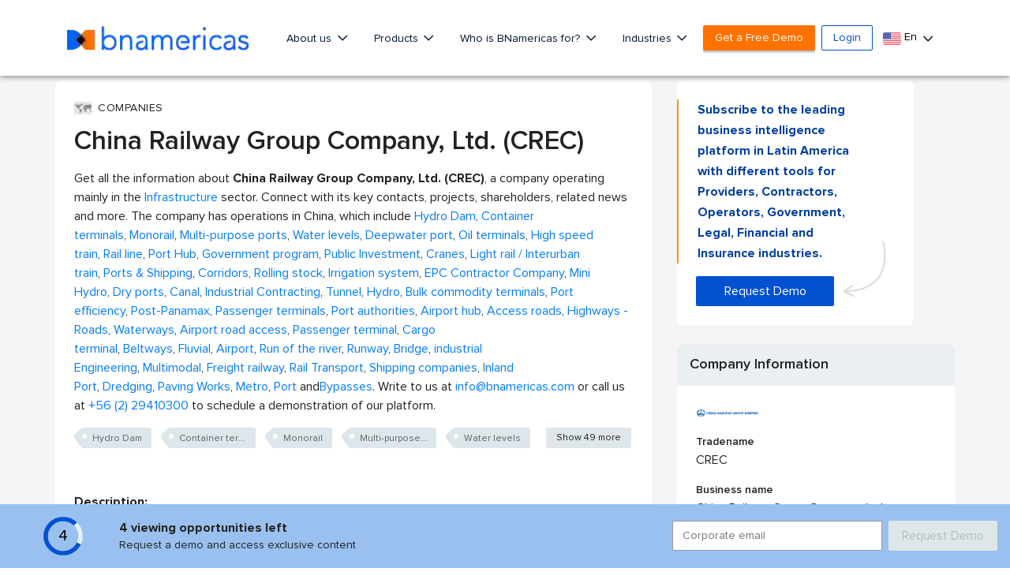

--- FILE ---
content_type: text/html; charset=utf-8
request_url: https://www.google.com/recaptcha/api2/aframe
body_size: 265
content:
<!DOCTYPE HTML><html><head><meta http-equiv="content-type" content="text/html; charset=UTF-8"></head><body><script nonce="fVZ9sPcX7-9daoJfoSoK4w">/** Anti-fraud and anti-abuse applications only. See google.com/recaptcha */ try{var clients={'sodar':'https://pagead2.googlesyndication.com/pagead/sodar?'};window.addEventListener("message",function(a){try{if(a.source===window.parent){var b=JSON.parse(a.data);var c=clients[b['id']];if(c){var d=document.createElement('img');d.src=c+b['params']+'&rc='+(localStorage.getItem("rc::a")?sessionStorage.getItem("rc::b"):"");window.document.body.appendChild(d);sessionStorage.setItem("rc::e",parseInt(sessionStorage.getItem("rc::e")||0)+1);localStorage.setItem("rc::h",'1769925818841');}}}catch(b){}});window.parent.postMessage("_grecaptcha_ready", "*");}catch(b){}</script></body></html>